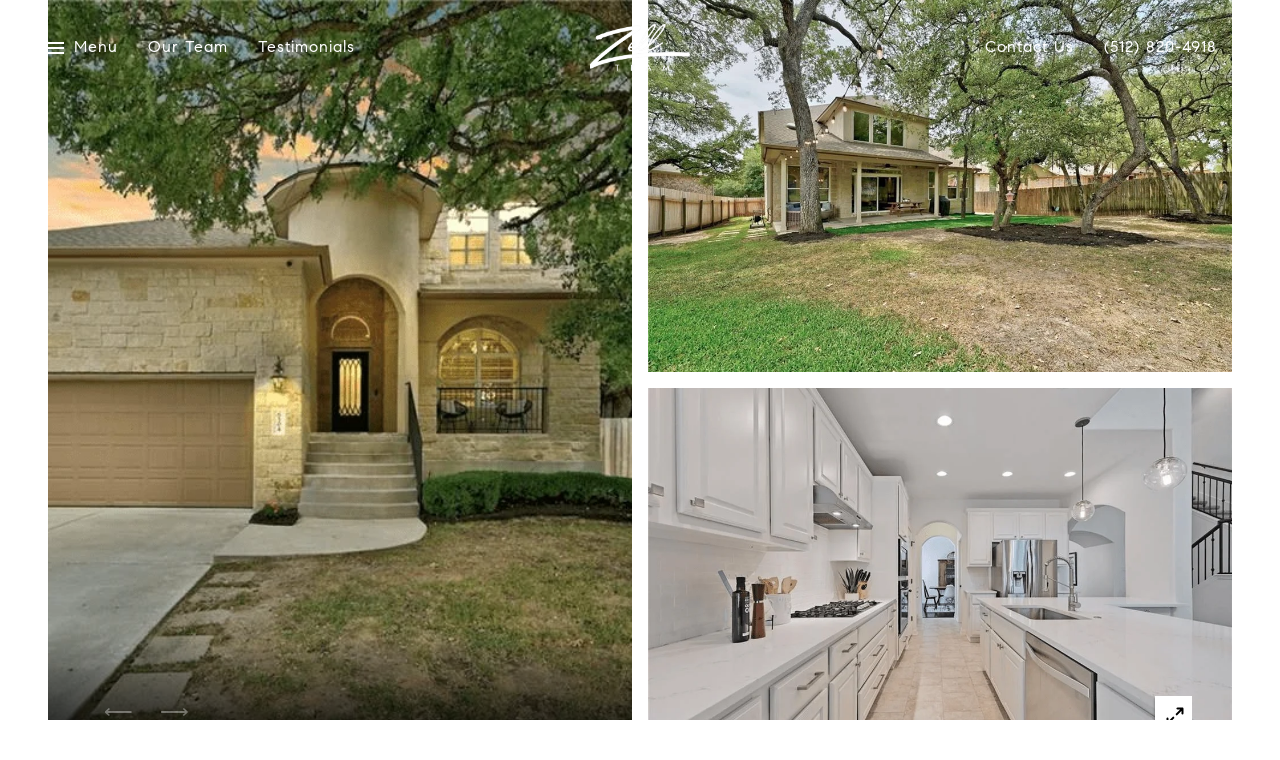

--- FILE ---
content_type: text/html; charset=utf-8
request_url: https://bss.luxurypresence.com/buttons/googleOneTap?companyId=56d388f7-bca6-4a95-a0b3-597d0ff8b852&websiteId=ae8f0198-ef2f-4b2d-9a48-35e144f73d81&pageId=0c20b306-35ee-42f0-bd64-0a0a44c19b97&sourceUrl=https%3A%2F%2Fzellteam.com%2Fproperties%2F6504-antigo-ln-austin-texas-78739&pageMeta=%7B%22sourceResource%22%3A%22properties%22%2C%22pageElementId%22%3A%225888329b-81f3-4ae4-ba86-2b50a11eaee2%22%2C%22pageQueryVariables%22%3A%7B%22property%22%3A%7B%22id%22%3A%225888329b-81f3-4ae4-ba86-2b50a11eaee2%22%7D%2C%22properties%22%3A%7B%22relatedNeighborhoodPropertyId%22%3A%225888329b-81f3-4ae4-ba86-2b50a11eaee2%22%2C%22sort%22%3A%22salesPrice%22%7D%2C%22neighborhood%22%3A%7B%7D%2C%22pressReleases%22%3A%7B%22propertyId%22%3A%225888329b-81f3-4ae4-ba86-2b50a11eaee2%22%7D%7D%7D
body_size: 2828
content:
<style>
  html, body {margin: 0; padding: 0;}
</style>
<script src="https://accounts.google.com/gsi/client" async defer></script>
<script>
const parseURL = (url) => {
    const a = document.createElement('a');
    a.href = url;
    return a.origin;
}

const login = (token, provider, source)  => {
  const origin = (window.location != window.parent.location)
    ? parseURL(document.referrer)
    : window.location.origin;  
  const xhr = new XMLHttpRequest();
  xhr.responseType = 'json';
  xhr.onreadystatechange = function() {
    if (xhr.readyState === 4) {
      const response = xhr.response;
      const msg = {
        event: response.status,
        provider: provider,
        source: source,
        token: token
      }
      window.parent.postMessage(msg, origin);
    }
  }
  xhr.withCredentials = true;
  xhr.open('POST', `${origin}/api/v1/auth/login`, true);
  xhr.setRequestHeader("Content-Type", "application/json;charset=UTF-8");
  xhr.send(JSON.stringify({
    token,
    provider,
    source,
    websiteId: 'ae8f0198-ef2f-4b2d-9a48-35e144f73d81',
    companyId: '56d388f7-bca6-4a95-a0b3-597d0ff8b852',
    pageId: '0c20b306-35ee-42f0-bd64-0a0a44c19b97',
    sourceUrl: 'https://zellteam.com/properties/6504-antigo-ln-austin-texas-78739',
    pageMeta: '{"sourceResource":"properties","pageElementId":"5888329b-81f3-4ae4-ba86-2b50a11eaee2","pageQueryVariables":{"property":{"id":"5888329b-81f3-4ae4-ba86-2b50a11eaee2"},"properties":{"relatedNeighborhoodPropertyId":"5888329b-81f3-4ae4-ba86-2b50a11eaee2","sort":"salesPrice"},"neighborhood":{},"pressReleases":{"propertyId":"5888329b-81f3-4ae4-ba86-2b50a11eaee2"}}}',
    utm: '',
    referrer: ''
  }));
}

function getExpirationCookie(expiresInMiliseconds) {
  const tomorrow  = new Date(Date.now() + expiresInMiliseconds); // The Date object returns today's timestamp
  return `zellteam.com-SID=true; expires=${tomorrow.toUTCString()}; path=/; Secure; SameSite=None`;
}

function handleCredentialResponse(response) {
  document.cookie = getExpirationCookie(24 * 60 * 60 * 1000); // 1 day
  login(response.credential, 'GOOGLE', 'GOOGLE_SIGN_ON');
}

function handleClose() {
  const msg = {
    event: 'cancel',
    provider: 'GOOGLE',
    source: 'GOOGLE_SIGN_ON'
  }
  const origin = (window.location != window.parent.location)
    ? parseURL(document.referrer)
    : window.location.origin;
  window.parent.postMessage(msg, origin);
  document.cookie = getExpirationCookie(2 * 60 * 60 * 1000); // 2 hours
}

</script>
<div id="g_id_onload"
  data-client_id="673515100752-7s6f6j0qab4skl22cjpp7eirb2rjmfcg.apps.googleusercontent.com"
  data-callback="handleCredentialResponse"
  data-intermediate_iframe_close_callback="handleClose"
  data-state_cookie_domain = "zellteam.com"
  data-allowed_parent_origin="https://zellteam.com"
  data-skip_prompt_cookie="zellteam.com-SID"
  data-cancel_on_tap_outside="false"
></div>

--- FILE ---
content_type: application/javascript; charset=UTF-8
request_url: https://zellteam.com/cdn-cgi/challenge-platform/h/b/scripts/jsd/d251aa49a8a3/main.js?
body_size: 10444
content:
window._cf_chl_opt={AKGCx8:'b'};~function(S6,kQ,kO,kh,kj,kM,kK,kp,km,S1){S6=V,function(C,k,Sw,S5,S,D){for(Sw={C:612,k:702,S:691,D:659,Z:606,n:558,W:633,N:533,s:705,y:748,F:571},S5=V,S=C();!![];)try{if(D=parseInt(S5(Sw.C))/1*(-parseInt(S5(Sw.k))/2)+parseInt(S5(Sw.S))/3+parseInt(S5(Sw.D))/4+-parseInt(S5(Sw.Z))/5*(parseInt(S5(Sw.n))/6)+parseInt(S5(Sw.W))/7*(-parseInt(S5(Sw.N))/8)+-parseInt(S5(Sw.s))/9+parseInt(S5(Sw.y))/10*(parseInt(S5(Sw.F))/11),k===D)break;else S.push(S.shift())}catch(Z){S.push(S.shift())}}(v,279464),kQ=this||self,kO=kQ[S6(545)],kh={},kh[S6(579)]='o',kh[S6(716)]='s',kh[S6(682)]='u',kh[S6(586)]='z',kh[S6(738)]='n',kh[S6(494)]='I',kh[S6(722)]='b',kj=kh,kQ[S6(603)]=function(C,S,D,Z,DW,Dn,DZ,SV,W,s,y,F,H,L,o){if(DW={C:753,k:574,S:725,D:714,Z:506,n:685,W:601,N:506,s:601,y:580,F:645,H:510,L:732,o:721,B:629,i:653,Y:666,R:613},Dn={C:750,k:510,S:732,D:487,Z:653},DZ={C:623,k:591,S:549,D:493},SV=S6,W={'kjloH':function(B,i){return B<i},'kJXtZ':function(B,i){return B+i},'NXVgA':function(B,i){return i===B},'hjVWe':function(B,i,Y){return B(i,Y)},'yOjNp':function(B,i,Y){return B(i,Y)}},W[SV(DW.C)](null,S)||S===void 0)return Z;for(s=kG(S),C[SV(DW.k)][SV(DW.S)]&&(s=s[SV(DW.D)](C[SV(DW.k)][SV(DW.S)](S))),s=C[SV(DW.Z)][SV(DW.n)]&&C[SV(DW.W)]?C[SV(DW.N)][SV(DW.n)](new C[(SV(DW.s))](s)):function(B,SC,i){for(SC=SV,B[SC(Dn.C)](),i=0;W[SC(Dn.k)](i,B[SC(Dn.S)]);B[i+1]===B[i]?B[SC(Dn.D)](W[SC(Dn.Z)](i,1),1):i+=1);return B}(s),y='nAsAaAb'.split('A'),y=y[SV(DW.y)][SV(DW.F)](y),F=0;W[SV(DW.H)](F,s[SV(DW.L)]);H=s[F],L=kq(C,S,H),y(L)?(o=L==='s'&&!C[SV(DW.o)](S[H]),SV(DW.B)===W[SV(DW.i)](D,H)?W[SV(DW.Y)](N,W[SV(DW.i)](D,H),L):o||W[SV(DW.R)](N,D+H,S[H])):N(D+H,L),F++);return Z;function N(B,i,Sv){Sv=V,Object[Sv(DZ.C)][Sv(DZ.k)][Sv(DZ.S)](Z,i)||(Z[i]=[]),Z[i][Sv(DZ.D)](B)}},kM=S6(751)[S6(578)](';'),kK=kM[S6(580)][S6(645)](kM),kQ[S6(570)]=function(k,S,DH,DF,Sk,D,Z,n,W,N,s){for(DH={C:754,k:518,S:618,D:638,Z:526,n:732,W:732,N:638,s:576,y:493,F:608},DF={C:518,k:754,S:732},Sk=S6,D={},D[Sk(DH.C)]=Sk(DH.k),D[Sk(DH.S)]=function(F,H){return F<H},D[Sk(DH.D)]=function(F,H){return H===F},Z=D,n=Object[Sk(DH.Z)](S),W=0;Z[Sk(DH.S)](W,n[Sk(DH.n)]);W++)if(N=n[W],N==='f'&&(N='N'),k[N]){for(s=0;s<S[n[W]][Sk(DH.W)];Z[Sk(DH.N)](-1,k[N][Sk(DH.s)](S[n[W]][s]))&&(kK(S[n[W]][s])||k[N][Sk(DH.y)]('o.'+S[n[W]][s])),s++);}else k[N]=S[n[W]][Sk(DH.F)](function(y,SS,Dy){return(SS=Sk,SS(DF.C)===Z[SS(DF.k)])?'o.'+y:(Dy={C:740},n==null?'':W==''?null:N.i(s[SS(DF.S)],32768,function(L,SD){return SD=SS,F[SD(Dy.C)](L)}))})},kp=function(ZV,Zv,Z9,Z5,Z3,Z0,Sn,k,S,D,Z){return ZV={C:687,k:660,S:757,D:548,Z:711,n:656,W:755},Zv={C:624,k:525,S:699,D:627,Z:578,n:595,W:614,N:634,s:542,y:733,F:617,H:493,L:563,o:628,B:625,i:526,Y:732,R:737,x:732,J:592,g:576,P:734,e:493,I:566,c:608,E:636,l:677,Q:537,O:693,h:624,j:522,G:746,M:669,K:624,X:498,m:678,T:726,f:624},Z9={C:562},Z5={C:634,k:732},Z3={C:619,k:513,S:732,D:678,Z:623,n:591,W:549,N:623,s:591,y:549,F:549,H:527,L:740,o:493,B:743,i:604,Y:493,R:512,x:679,J:707,g:493,P:740,e:527,I:630,c:727,E:745,l:624,Q:584,O:493,h:512,j:624,G:549,M:660,K:672,X:538,m:504,T:504,f:740,d:600,A:615,z:567,b:539,U:686,a:709,r0:502,r1:673,r2:719,r3:493,r4:595,r5:740,r6:636,r7:624,r8:610,r9:492,rr:745,rv:620,rV:688,rC:726,rk:584,rS:710,rD:761,rZ:669,rn:591},Z0={C:747,k:596},Sn=S6,k={'CJzOH':Sn(ZV.C),'GFaMs':function(n,W){return n>W},'Pdoux':function(n,W){return n&W},'NcSNa':function(n,W){return n-W},'yBEch':function(n,W){return n(W)},'UcGXH':function(n,W){return n<W},'pwJaL':function(n,W){return n==W},'RMEff':function(n,W){return W|n},'ECaGq':function(n,W){return n<<W},'ybfno':function(n,W){return n-W},'aIFxT':function(n,W){return n-W},'oYscD':Sn(ZV.k),'kRNgU':function(n,W){return W===n},'aJxHs':function(n,W){return W==n},'xedwv':Sn(ZV.S),'gKlWP':function(n,W){return n<<W},'AinUv':function(n,W){return n(W)},'FdfRy':function(n,W){return n>W},'mEVJY':function(n,W){return n<W},'SRLmj':function(n,W){return W|n},'AqYea':function(n,W){return n<<W},'iaHoC':function(n,W){return n&W},'UzCMN':function(n,W){return W==n},'SvSIA':function(n,W){return n(W)},'JAIHE':function(n,W){return n==W},'HkBND':function(n,W){return W==n},'EMaaM':function(n,W){return n+W},'Qhjie':Sn(ZV.D),'ZKvOZ':function(n,W){return n&W},'zxABL':function(n,W){return W*n},'QjOhT':function(n,W){return W!=n},'KLbGs':function(n,W){return W==n},'hodEG':function(n,W){return W===n},'pkzgE':Sn(ZV.Z),'BTKLD':function(n,W){return n!=W},'hfAKP':function(n,W){return n&W},'CXHFY':function(n,W){return W*n},'TCwJB':function(n,W){return W&n},'lOCqt':function(n,W){return n(W)},'hoalZ':function(n,W){return W===n}},S=String[Sn(ZV.n)],D={'h':function(n,Da,SW){return Da={C:602,k:678},SW=Sn,SW(Z0.C)!==SW(Z0.C)?S[SW(Z0.k)]()<D:null==n?'':D.g(n,6,function(N,SN){return SN=SW,SN(Da.C)[SN(Da.k)](N)})},'g':function(W,N,s,Ss,y,F,H,L,o,B,i,Y,R,x,J,P,I,E,Q){if(Ss=Sn,y={'wmaTC':function(O,j){return O(j)},'TLyqV':function(O,j){return O+j}},k[Ss(Z3.C)]!==Ss(Z3.k)){if(null==W)return'';for(H={},L={},o='',B=2,i=3,Y=2,R=[],x=0,J=0,P=0;P<W[Ss(Z3.S)];P+=1)if(I=W[Ss(Z3.D)](P),Object[Ss(Z3.Z)][Ss(Z3.n)][Ss(Z3.W)](H,I)||(H[I]=i++,L[I]=!0),E=o+I,Object[Ss(Z3.N)][Ss(Z3.s)][Ss(Z3.y)](H,E))o=E;else{if(Object[Ss(Z3.Z)][Ss(Z3.s)][Ss(Z3.F)](L,o)){if(k[Ss(Z3.H)](256,o[Ss(Z3.L)](0))){for(F=0;F<Y;x<<=1,N-1==J?(J=0,R[Ss(Z3.o)](s(x)),x=0):J++,F++);for(Q=o[Ss(Z3.L)](0),F=0;8>F;x=x<<1.95|k[Ss(Z3.B)](Q,1),J==k[Ss(Z3.i)](N,1)?(J=0,R[Ss(Z3.Y)](k[Ss(Z3.R)](s,x)),x=0):J++,Q>>=1,F++);}else{for(Q=1,F=0;k[Ss(Z3.x)](F,Y);x=Q|x<<1,k[Ss(Z3.J)](J,N-1)?(J=0,R[Ss(Z3.g)](s(x)),x=0):J++,Q=0,F++);for(Q=o[Ss(Z3.P)](0),F=0;k[Ss(Z3.e)](16,F);x=k[Ss(Z3.I)](k[Ss(Z3.c)](x,1),1.77&Q),J==k[Ss(Z3.E)](N,1)?(J=0,R[Ss(Z3.g)](s(x)),x=0):J++,Q>>=1,F++);}B--,B==0&&(B=Math[Ss(Z3.l)](2,Y),Y++),delete L[o]}else for(Q=H[o],F=0;F<Y;x=Q&1|x<<1.4,J==k[Ss(Z3.Q)](N,1)?(J=0,R[Ss(Z3.O)](k[Ss(Z3.h)](s,x)),x=0):J++,Q>>=1,F++);o=(B--,B==0&&(B=Math[Ss(Z3.j)](2,Y),Y++),H[E]=i++,String(I))}if(o!==''){if(Object[Ss(Z3.N)][Ss(Z3.n)][Ss(Z3.G)](L,o)){if(Ss(Z3.M)!==k[Ss(Z3.K)])return;else{if(256>o[Ss(Z3.L)](0)){if(k[Ss(Z3.X)](Ss(Z3.m),Ss(Z3.T))){for(F=0;k[Ss(Z3.x)](F,Y);x<<=1,J==N-1?(J=0,R[Ss(Z3.Y)](s(x)),x=0):J++,F++);for(Q=o[Ss(Z3.f)](0),F=0;8>F;x=x<<1|1&Q,k[Ss(Z3.d)](J,N-1)?(J=0,R[Ss(Z3.g)](s(x)),x=0):J++,Q>>=1,F++);}else y[Ss(Z3.A)](S,y[Ss(Z3.z)](Ss(Z3.b),D[Ss(Z3.U)]))}else if(k[Ss(Z3.X)](Ss(Z3.a),k[Ss(Z3.r0)]))y[Ss(Z3.A)](P,Ss(Z3.r1));else{for(Q=1,F=0;F<Y;x=k[Ss(Z3.r2)](x,1)|Q,N-1==J?(J=0,R[Ss(Z3.r3)](k[Ss(Z3.r4)](s,x)),x=0):J++,Q=0,F++);for(Q=o[Ss(Z3.r5)](0),F=0;k[Ss(Z3.r6)](16,F);x=k[Ss(Z3.r2)](x,1)|Q&1,J==N-1?(J=0,R[Ss(Z3.r3)](s(x)),x=0):J++,Q>>=1,F++);}B--,0==B&&(B=Math[Ss(Z3.r7)](2,Y),Y++),delete L[o]}}else for(Q=H[o],F=0;k[Ss(Z3.r8)](F,Y);x=k[Ss(Z3.r9)](x<<1,Q&1),J==k[Ss(Z3.rr)](N,1)?(J=0,R[Ss(Z3.O)](s(x)),x=0):J++,Q>>=1,F++);B--,B==0&&Y++}for(Q=2,F=0;k[Ss(Z3.r8)](F,Y);x=k[Ss(Z3.rv)](x,1)|k[Ss(Z3.rV)](Q,1),k[Ss(Z3.rC)](J,k[Ss(Z3.rk)](N,1))?(J=0,R[Ss(Z3.o)](k[Ss(Z3.rS)](s,x)),x=0):J++,Q>>=1,F++);for(;;)if(x<<=1,k[Ss(Z3.rD)](J,k[Ss(Z3.rr)](N,1))){R[Ss(Z3.Y)](s(x));break}else J++;return R[Ss(Z3.rZ)]('')}else s[Ss(Z3.N)][Ss(Z3.rn)][Ss(Z3.F)](y,F)||(H[L]=[]),o[B][Ss(Z3.r3)](i)},'j':function(n,Z4,Sy){return Z4={C:740},Sy=Sn,n==null?'':k[Sy(Z5.C)]('',n)?null:D.i(n[Sy(Z5.k)],32768,function(W,SF){return SF=Sy,n[SF(Z4.C)](W)})},'i':function(W,N,s,SL,y,F,H,L,o,B,i,Y,R,x,J,P,I,j,E,Q,O,K,A,z,U){for(SL=Sn,y={'pulzv':function(G,M){return G<M},'sgepW':function(G,M){return M===G},'BTMiC':function(G,M){return G(M)},'EeXKu':function(G,M,SH){return SH=V,k[SH(Z9.C)](G,M)}},F=[],H=4,L=4,o=3,B=[],R=s(0),x=N,J=1,i=0;3>i;F[i]=i,i+=1);for(P=0,I=Math[SL(Zv.C)](2,2),Y=1;I!=Y;)if(k[SL(Zv.k)]===SL(Zv.S))return![];else for(E=SL(Zv.D)[SL(Zv.Z)]('|'),Q=0;!![];){switch(E[Q++]){case'0':x>>=1;continue;case'1':P|=(0<O?1:0)*Y;continue;case'2':O=R&x;continue;case'3':Y<<=1;continue;case'4':x==0&&(x=N,R=k[SL(Zv.n)](s,J++));continue}break}switch(P){case 0:for(P=0,I=Math[SL(Zv.C)](2,8),Y=1;Y!=I;O=k[SL(Zv.W)](R,x),x>>=1,k[SL(Zv.N)](0,x)&&(x=N,R=s(J++)),P|=k[SL(Zv.s)](0<O?1:0,Y),Y<<=1);j=S(P);break;case 1:for(P=0,I=Math[SL(Zv.C)](2,16),Y=1;k[SL(Zv.y)](Y,I);O=R&x,x>>=1,k[SL(Zv.F)](0,x)&&(x=N,R=s(J++)),P|=Y*(0<O?1:0),Y<<=1);j=S(P);break;case 2:return''}for(i=F[3]=j,B[SL(Zv.H)](j);;)if(k[SL(Zv.L)](k[SL(Zv.o)],SL(Zv.B))){for(K=L[SL(Zv.i)](o),A=0;A<K[SL(Zv.Y)];A++)if(z=K[A],z==='f'&&(z='N'),K[z]){for(U=0;y[SL(Zv.R)](U,E[K[A]][SL(Zv.x)]);y[SL(Zv.J)](-1,s[z][SL(Zv.g)](Q[K[A]][U]))&&(y[SL(Zv.P)](O,o[K[A]][U])||j[z][SL(Zv.e)](y[SL(Zv.I)]('o.',G[K[A]][U]))),U++);}else M[z]=K[K[A]][SL(Zv.c)](function(r0){return'o.'+r0})}else{if(k[SL(Zv.E)](J,W))return'';for(P=0,I=Math[SL(Zv.C)](2,o),Y=1;k[SL(Zv.l)](Y,I);O=k[SL(Zv.Q)](R,x),x>>=1,0==x&&(x=N,R=s(J++)),P|=k[SL(Zv.O)](0<O?1:0,Y),Y<<=1);switch(j=P){case 0:for(P=0,I=Math[SL(Zv.h)](2,8),Y=1;I!=Y;O=k[SL(Zv.j)](R,x),x>>=1,x==0&&(x=N,R=k[SL(Zv.G)](s,J++)),P|=(0<O?1:0)*Y,Y<<=1);F[L++]=S(P),j=L-1,H--;break;case 1:for(P=0,I=Math[SL(Zv.C)](2,16),Y=1;k[SL(Zv.l)](Y,I);O=R&x,x>>=1,0==x&&(x=N,R=s(J++)),P|=k[SL(Zv.s)](0<O?1:0,Y),Y<<=1);F[L++]=S(P),j=L-1,H--;break;case 2:return B[SL(Zv.M)]('')}if(0==H&&(H=Math[SL(Zv.K)](2,o),o++),F[j])j=F[j];else if(k[SL(Zv.X)](j,L))j=i+i[SL(Zv.m)](0);else return null;B[SL(Zv.H)](j),F[L++]=i+j[SL(Zv.m)](0),H--,i=j,k[SL(Zv.T)](0,H)&&(H=Math[SL(Zv.f)](2,o),o++)}}},Z={},Z[Sn(ZV.W)]=D.h,Z}(),km=null,S1=S0(),S3();function S4(D,Z,nr,Sj,n,W,N,s){if(nr={C:519,k:724,S:555,D:553,Z:697,n:553,W:622,N:519,s:496,y:713,F:555,H:676,L:582,o:713,B:485,i:544,Y:582},Sj=S6,n={},n[Sj(nr.C)]=Sj(nr.k),n[Sj(nr.S)]=Sj(nr.D),W=n,!D[Sj(nr.Z)])return;Z===Sj(nr.n)?(N={},N[Sj(nr.W)]=W[Sj(nr.N)],N[Sj(nr.s)]=D.r,N[Sj(nr.y)]=W[Sj(nr.F)],kQ[Sj(nr.H)][Sj(nr.L)](N,'*')):(s={},s[Sj(nr.W)]=W[Sj(nr.N)],s[Sj(nr.s)]=D.r,s[Sj(nr.o)]=Sj(nr.B),s[Sj(nr.i)]=Z,kQ[Sj(nr.H)][Sj(nr.Y)](s,'*'))}function kw(k,S,Sq,S7,D,Z){return Sq={C:568,k:550,S:585,D:585,Z:623,n:640,W:549,N:576},S7=S6,D={},D[S7(Sq.C)]=S7(Sq.k),Z=D,S instanceof k[S7(Sq.S)]&&0<k[S7(Sq.D)][S7(Sq.Z)][S7(Sq.n)][S7(Sq.W)](S)[S7(Sq.N)](Z[S7(Sq.C)])}function kq(C,k,S,Dr,D9,S8,D,Z,L,o,n){D=(Dr={C:579,k:646,S:735,D:607,Z:607,n:605,W:740,N:587,s:493,y:730,F:700,H:590,L:581,o:621,B:704,i:624,Y:583,R:583,x:540,J:626,g:720,P:643,e:646,I:623,c:591,E:549,l:712,Q:587,O:552,h:493,j:655,G:700,M:493,K:517,X:663,m:493,T:749,f:609,d:587,A:758,z:552,b:564,U:650,a:547,r0:511,r1:650,r2:759,r3:759,r4:506,r5:675,r6:506,r7:564,r8:729},D9={C:521,k:599,S:759,D:531},S8=S6,{'kYhcx':function(W,N){return W>N},'jzZmA':function(W,N){return W<N},'RKApQ':function(W,N){return W<<N},'XBjig':function(W,N){return W&N},'MyFaX':function(W,N){return W==N},'bWDFl':function(W,N){return W(N)},'GPsIt':function(W,N){return N|W},'SIvXH':function(W,N){return W<<N},'LFYvW':function(W,N){return W>N},'Gjxrb':function(W,N){return W-N},'MAroP':function(W,N){return W(N)},'QxMnH':function(W,N){return W(N)},'NZzTN':function(W,N){return N==W},'XxIto':function(W,N){return W|N},'qzqly':function(W,N){return W(N)},'DYzCR':function(W,N){return N&W},'zjXNe':function(W,N){return N!==W},'XSluD':function(W,N){return N==W},'ksfZU':S8(Dr.C),'sYoLw':function(W,N){return W!==N},'WBqwV':S8(Dr.k),'bwcmC':function(W,N,s){return W(N,s)}});try{if(D[S8(Dr.S)](S8(Dr.D),S8(Dr.Z))){if(D[S8(Dr.n)](256,rt[S8(Dr.W)](0))){for(vE=0;D[S8(Dr.N)](vl,vQ);vh<<=1,vw-1==vj?(vq=0,vG[S8(Dr.s)](vM(vK)),vX=0):vp++,vO++);for(vm=vT[S8(Dr.W)](0),vf=0;8>vd;vz=D[S8(Dr.y)](vb,1)|D[S8(Dr.F)](vU,1),V0-1==va?(V1=0,V2[S8(Dr.s)](V3(V4)),V5=0):V6++,V7>>=1,vA++);}else{for(V8=1,V9=0;D[S8(Dr.N)](Vr,Vv);VC=D[S8(Dr.y)](Vk,1)|VS,D[S8(Dr.H)](VD,VZ-1)?(Vn=0,VW[S8(Dr.s)](D[S8(Dr.L)](VN,Vs)),Vy=0):VF++,VH=0,VV++);for(VL=Vo[S8(Dr.W)](0),VB=0;16>Vi;VY=D[S8(Dr.o)](D[S8(Dr.B)](VR,1),Vx&1.3),VJ==Vu-1?(Vg=0,VP[S8(Dr.s)](Ve(VI)),Vc=0):VE++,Vl>>=1,Vt++);}vx--,0==vJ&&(vu=vg[S8(Dr.i)](2,vP),ve++),delete vI[vc]}else Z=k[S]}catch(N){return'i'}if(D[S8(Dr.Y)](null,Z))return void 0===Z?'u':'x';if(D[S8(Dr.R)](D[S8(Dr.x)],typeof Z)){if(S8(Dr.J)===S8(Dr.J))try{if(D[S8(Dr.g)](D[S8(Dr.P)],S8(Dr.e))){if(rT[S8(Dr.I)][S8(Dr.c)][S8(Dr.E)](rf,rd)){if(D[S8(Dr.l)](256,Vi[S8(Dr.W)](0))){for(Cc=0;D[S8(Dr.Q)](CE,Cl);CO<<=1,Ch==D[S8(Dr.O)](Cj,1)?(Cw=0,Cq[S8(Dr.h)](D[S8(Dr.j)](CG,CM)),CK=0):CX++,CQ++);for(Cp=Cm[S8(Dr.W)](0),CT=0;8>Cf;CA=Cz<<1.72|D[S8(Dr.G)](Cb,1),CU==Ca-1?(k0=0,k1[S8(Dr.M)](D[S8(Dr.K)](k2,k3)),k4=0):k5++,k6>>=1,Cd++);}else{for(k7=1,k8=0;k9<kr;kV=kk|kC<<1,D[S8(Dr.X)](kS,D[S8(Dr.O)](kD,1))?(kZ=0,kn[S8(Dr.m)](D[S8(Dr.K)](kW,kN)),ks=0):ky++,kF=0,kv++);for(kH=kL[S8(Dr.W)](0),ko=0;16>kB;kt=D[S8(Dr.T)](kY<<1.31,1&kR),kx==D[S8(Dr.O)](kJ,1)?(ku=0,kg[S8(Dr.h)](D[S8(Dr.f)](kP,ke)),kI=0):kc++,kE>>=1,ki++);}CR--,0==Cx&&(CJ=Cu[S8(Dr.i)](2,Cg),CP++),delete Ce[CI]}else for(V6=V7[V8],V9=0;D[S8(Dr.d)](Vr,Vv);VC=D[S8(Dr.B)](Vk,1)|D[S8(Dr.A)](VS,1),VD==D[S8(Dr.z)](VZ,1)?(Vn=0,VW[S8(Dr.m)](VN(Vs)),Vy=0):VF++,VH>>=1,VV++);VL--,Vo==0&&VB++}else if(S8(Dr.b)==typeof Z[S8(Dr.U)]){if(S8(Dr.a)===S8(Dr.r0))D(Z,n);else return Z[S8(Dr.r1)](function(){}),'p'}}catch(F){}else L={'hGTKo':function(B){return B()}},o=n[S8(Dr.r2)]||function(){},W[S8(Dr.r3)]=function(S9){S9=S8,o(),o[S9(D9.C)]!==S9(D9.k)&&(o[S9(D9.S)]=o,L[S9(D9.D)](B))}}return C[S8(Dr.r4)][S8(Dr.r5)](Z)?'a':Z===C[S8(Dr.r6)]?'D':!0===Z?'T':Z===!1?'F':(n=typeof Z,S8(Dr.r7)==n?D[S8(Dr.r8)](kw,C,Z)?'N':'f':kj[n]||'?')}function S2(D,Z,Zf,Sc,n,W,N,s,y,F,H,L,o){if(Zf={C:667,k:486,S:572,D:635,Z:703,n:654,W:684,N:708,s:598,y:683,F:752,H:694,L:561,o:741,B:616,i:532,Y:594,R:534,x:760,J:536,g:536,P:696,e:696,I:662,c:752,E:524,l:577,Q:668,O:717,h:661,j:622,G:523,M:658,K:755},Sc=S6,n={'gsTCi':function(B,i){return B(i)},'aLTPr':function(B,i){return B+i},'hakkb':function(B,i){return B+i},'FcJLm':function(B,i){return B+i},'altPj':Sc(Zf.C),'nxTpi':Sc(Zf.k)},!n[Sc(Zf.S)](kz,0))return![];N=(W={},W[Sc(Zf.D)]=D,W[Sc(Zf.Z)]=Z,W);try{s=kQ[Sc(Zf.n)],y=n[Sc(Zf.W)](n[Sc(Zf.N)](n[Sc(Zf.s)](Sc(Zf.y),kQ[Sc(Zf.F)][Sc(Zf.H)]),Sc(Zf.L)),s.r)+n[Sc(Zf.o)],F=new kQ[(Sc(Zf.B))](),F[Sc(Zf.i)](n[Sc(Zf.Y)],y),F[Sc(Zf.R)]=2500,F[Sc(Zf.x)]=function(){},H={},H[Sc(Zf.J)]=kQ[Sc(Zf.F)][Sc(Zf.g)],H[Sc(Zf.P)]=kQ[Sc(Zf.F)][Sc(Zf.e)],H[Sc(Zf.I)]=kQ[Sc(Zf.c)][Sc(Zf.I)],H[Sc(Zf.E)]=kQ[Sc(Zf.c)][Sc(Zf.l)],H[Sc(Zf.Q)]=S1,L=H,o={},o[Sc(Zf.O)]=N,o[Sc(Zf.h)]=L,o[Sc(Zf.j)]=Sc(Zf.G),F[Sc(Zf.M)](kp[Sc(Zf.K)](o))}catch(B){}}function v(nv){return nv='FcJLm,loading,aJxHs,Set,wS1VYnjcflQhWF0tLTD65idmzP347xrJKMC-v2ANsu$GOaeUEkByHRXZo9gqbI+8p,pRIb1,NcSNa,kYhcx,43205Jhtuwa,bFTbc,map,qzqly,mEVJY,jPzoX,1Ubimcp,yOjNp,ZKvOZ,wmaTC,XMLHttpRequest,KLbGs,VHijJ,CJzOH,AqYea,GPsIt,source,prototype,pow,NIvWS,fApaZ,2|0|4|1|3,pkzgE,d.cookie,RMEff,QyIax,KRVOn,10808mVFiTb,HkBND,AdeF3,FdfRy,removeChild,vXiKO,eTwRI,toString,xOOka,getPrototypeOf,WBqwV,vPNuS,bind,eokxT,WbjlP,nJwtF,navigator,catch,onload,CNbZE,kJXtZ,__CF$cv$params,MAroP,fromCharCode,rNpdP,send,2029376mFleGs,PCUHM,chctx,LRmiB4,NZzTN,iHUOj,ycQBJ,hjVWe,/invisible/jsd,JBxy9,join,ivZdu,vrpiz,oYscD,xhr-error,JneFA,isArray,parent,BTKLD,charAt,UcGXH,style,HlQEh,undefined,/cdn-cgi/challenge-platform/h/,aLTPr,from,status,anqUB,iaHoC,GXFdR,spfpJ,1210839YrhKtg,oTTVm,CXHFY,AKGCx8,1|5|2|4|0|3|7|6,SSTpq3,api,body,deqBQ,XBjig,zqgOj,909094lRSpqs,TYlZ6,SIvXH,1601046pEiDlp,RqUOu,pwJaL,hakkb,tCoOc,SvSIA,JlqFQ,LFYvW,event,concat,eKgwe,string,errorInfoObject,cgoOk,gKlWP,sYoLw,isNaN,boolean,YsAoB,cloudflare-invisible,getOwnPropertyNames,UzCMN,ECaGq,href,bwcmC,RKApQ,floor,length,QjOhT,BTMiC,zjXNe,WMYpQ,pulzv,number,display: none,charCodeAt,altPj,XlFSs,Pdoux,contentDocument,ybfno,lOCqt,ypJjx,2219660yWujkZ,XxIto,sort,_cf_chl_opt;JJgc4;PJAn2;kJOnV9;IWJi4;OHeaY1;DqMg0;FKmRv9;LpvFx1;cAdz2;PqBHf2;nFZCC5;ddwW5;pRIb1;rxvNi8;RrrrA2;erHi9,_cf_chl_opt,NXVgA,qOSgN,VITIms,mwkIe,NMKUq,DYzCR,onreadystatechange,ontimeout,JAIHE,JKZSJ,gAvxW,error,POST,splice,YAIZi,2|3|1|4|0,iframe,SsxOq,SRLmj,push,bigint,tabIndex,sid,EaAog,hoalZ,location,ivTTn,Hduhv,xedwv,hkIiI,TctxK,1|4|8|6|2|0|9|3|7|5|10,Array,ORxsf,VPeXD,log,kjloH,oLOGM,yBEch,YNlaS,nlzRK,contentWindow,appendChild,QxMnH,dBIhk,wyoUy,vxsQn,readyState,TCwJB,jsd,pkLOA2,Qhjie,keys,GFaMs,cqIyS,addEventListener,error on cf_chl_props,hGTKo,open,1744eJwZRX,timeout,kAesc,CnwA5,hfAKP,kRNgU,http-code:,ksfZU,mogoR,zxABL,seaLy,detail,document,InAMa,BPLkS,EIGgY,call,[native code],aIEGD,Gjxrb,success,DOMContentLoaded,tWhRp,aEQAJ,qpfly,228CcVFsQ,PfQoT,createElement,/b/ov1/0.6805788969919376:1768738230:lHeFJ7z0964ELIIODGATj75e63FXxJCEBp_bjYCl6TQ/,EMaaM,hodEG,function,/jsd/oneshot/d251aa49a8a3/0.6805788969919376:1768738230:lHeFJ7z0964ELIIODGATj75e63FXxJCEBp_bjYCl6TQ/,EeXKu,TLyqV,KhmRm,KVjDp,rxvNi8,33LNbSIF,gsTCi,now,Object,onerror,indexOf,aUjz8,split,object,includes,bWDFl,postMessage,XSluD,aIFxT,Function,symbol,jzZmA,stringify,zknMk,MyFaX,hasOwnProperty,sgepW,randomUUID,nxTpi,AinUv,random,clientInformation'.split(','),v=function(){return nv},v()}function V(r,C,k,S){return r=r-485,k=v(),S=k[r],S}function kf(ZZ,Si,k,S,D,Z){return ZZ={C:589,k:738,S:654,D:589},Si=S6,k={},k[Si(ZZ.C)]=Si(ZZ.k),S=k,D=kQ[Si(ZZ.S)],!D?null:(Z=D.i,typeof Z!==S[Si(ZZ.D)]||Z<30)?null:Z}function S0(ZM,SI){return ZM={C:593},SI=S6,crypto&&crypto[SI(ZM.C)]?crypto[SI(ZM.C)]():''}function kA(ZH,SY,C,k,D){if(ZH={C:629,k:692,S:657,D:497,Z:497,n:657,W:721,N:657,s:528,y:671},SY=S6,C={'rNpdP':function(S,D){return D===S},'cqIyS':SY(ZH.C),'vrpiz':function(S,D,Z){return S(D,Z)},'oTTVm':function(S){return S()}},k=C[SY(ZH.k)](kf),C[SY(ZH.S)](k,null)){if(SY(ZH.D)===SY(ZH.Z))return;else D=C[SY(ZH.n)]('s',i)&&!Y[SY(ZH.W)](R[x]),C[SY(ZH.N)](C[SY(ZH.s)],J+g)?C[SY(ZH.y)](P,e+I,c):D||E(l+Q,O[h])}km=(km&&clearTimeout(km),setTimeout(function(){kT()},1e3*k))}function kX(DL,SZ,S,D,Z,n,W,N,s){SZ=(DL={C:505,k:578,S:560,D:490,Z:515,n:597,W:649,N:680,s:739,y:698,F:637,H:698,L:516,o:744,B:495},S6);try{for(S=SZ(DL.C)[SZ(DL.k)]('|'),D=0;!![];){switch(S[D++]){case'0':Z={};continue;case'1':n=kO[SZ(DL.S)](SZ(DL.D));continue;case'2':W=n[SZ(DL.Z)];continue;case'3':Z=pRIb1(W,W[SZ(DL.n)]||W[SZ(DL.W)],'n.',Z);continue;case'4':n[SZ(DL.N)]=SZ(DL.s);continue;case'5':kO[SZ(DL.y)][SZ(DL.F)](n);continue;case'6':kO[SZ(DL.H)][SZ(DL.L)](n);continue;case'7':Z=pRIb1(W,n[SZ(DL.o)],'d.',Z);continue;case'8':n[SZ(DL.B)]='-1';continue;case'9':Z=pRIb1(W,W,'',Z);continue;case'10':return N={},N.r=Z,N.e=null,N}break}}catch(y){return s={},s.r={},s.e=y,s}}function kG(C,Dv,Sr,k){for(Dv={C:714,k:526,S:642},Sr=S6,k=[];C!==null;k=k[Sr(Dv.C)](Object[Sr(Dv.k)](C)),C=Object[Sr(Dv.S)](C));return k}function kU(Zt,SJ,k,S,D,Z,n,W,N){for(Zt={C:674,k:689,S:489,D:578,Z:731,n:573,W:689},SJ=S6,k={},k[SJ(Zt.C)]=function(s,F){return s/F},k[SJ(Zt.k)]=function(s,F){return s-F},S=k,D=SJ(Zt.S)[SJ(Zt.D)]('|'),Z=0;!![];){switch(D[Z++]){case'0':return!![];case'1':n=Math[SJ(Zt.Z)](S[SJ(Zt.C)](Date[SJ(Zt.n)](),1e3));continue;case'2':W=3600;continue;case'3':N=kb();continue;case'4':if(S[SJ(Zt.W)](n,N)>W)return![];continue}break}}function kT(C,ZD,ZS,So,k,S){ZD={C:530,k:639},ZS={C:756,k:564,S:706},So=S6,k={'mwkIe':function(D,Z){return D===Z},'RqUOu':function(D,Z){return D(Z)},'eTwRI':So(ZD.C)},S=kX(),ka(S.r,function(D,SB){SB=So,k[SB(ZS.C)](typeof C,SB(ZS.k))&&k[SB(ZS.S)](C,D),kA()}),S.e&&S2(k[So(ZD.k)],S.e)}function S3(n9,n7,n5,n3,SE,C,k,S,D,Z,s,y,F,H,L,o,B,i){if(n9={C:543,k:599,S:683,D:500,Z:665,n:654,W:503,N:521,s:500,y:664,F:652,H:529,L:556,o:554,B:530,i:551,Y:611,R:631,x:759,J:695,g:578,P:534,e:616,I:760,c:532,E:486,l:632,Q:507,O:752,h:694,j:561,G:667,M:717,K:661,X:622,m:523,T:658,f:755,d:536,A:752,z:696,b:696,U:662,a:752,r0:662,r1:524,r2:752,r3:577,r4:668},n7={C:521,k:742,S:759},n5={C:569,k:543,S:559,D:762,Z:493,n:740,W:647,N:723},n3={C:535},SE=S6,C={'spfpJ':function(n,W){return n-W},'kAesc':function(n,W){return W&n},'KVjDp':function(n,W){return n===W},'PfQoT':SE(n9.C),'XlFSs':SE(n9.k),'KRVOn':function(n,W){return n+W},'ORxsf':SE(n9.S),'hkIiI':function(n,W){return W!==n},'iHUOj':SE(n9.D),'CNbZE':function(n){return n()},'aEQAJ':SE(n9.Z),'aIEGD':function(n,W){return n!==W}},k=kQ[SE(n9.n)],!k)return;if(!kU())return;if(S=![],D=function(n1,SO,n,N){if(n1={C:690},SO=SE,n={'JKZSJ':function(W,N,Sl){return Sl=V,C[Sl(n1.C)](W,N)},'WbjlP':function(W,N){return W<<N},'YsAoB':function(W,N,SQ){return SQ=V,C[SQ(n3.C)](W,N)}},!S){if(S=!![],!kU()){if(C[SO(n5.C)](SO(n5.k),C[SO(n5.S)]))return;else{for(Q=0;O<h;G<<=1,M==n[SO(n5.D)](K,1)?(X=0,m[SO(n5.Z)](T(f)),N=0):A++,j++);for(N=z[SO(n5.n)](0),b=0;8>U;r0=n[SO(n5.W)](r1,1)|n[SO(n5.N)](N,1),r2==n[SO(n5.D)](r3,1)?(r4=0,r5[SO(n5.Z)](r6(r7)),r8=0):r9++,N>>=1,a++);}}kT(function(N){S4(k,N)})}},C[SE(n9.W)](kO[SE(n9.N)],SE(n9.k))){if(SE(n9.s)===C[SE(n9.y)])C[SE(n9.F)](D);else return null}else if(kQ[SE(n9.H)])C[SE(n9.L)]===SE(n9.Z)?kO[SE(n9.H)](SE(n9.o),D):S(SE(n9.B),D.e);else if(C[SE(n9.i)](SE(n9.Y),SE(n9.R)))Z=kO[SE(n9.x)]||function(){},kO[SE(n9.x)]=function(Sh){Sh=SE,Z(),kO[Sh(n7.C)]!==C[Sh(n7.k)]&&(kO[Sh(n7.S)]=Z,D())};else for(s=SE(n9.J)[SE(n9.g)]('|'),y=0;!![];){switch(s[y++]){case'0':H[SE(n9.P)]=2500;continue;case'1':F=F[SE(n9.n)];continue;case'2':H=new L[(SE(n9.e))]();continue;case'3':H[SE(n9.I)]=function(){};continue;case'4':H[SE(n9.c)](SE(n9.E),L);continue;case'5':L=C[SE(n9.l)](C[SE(n9.l)](C[SE(n9.Q)],H[SE(n9.O)][SE(n9.h)]),SE(n9.j))+F.r+SE(n9.G);continue;case'6':o={},o[SE(n9.M)]=J,o[SE(n9.K)]=i,o[SE(n9.X)]=SE(n9.m),H[SE(n9.T)](x[SE(n9.f)](o));continue;case'7':i=(B={},B[SE(n9.d)]=o[SE(n9.A)][SE(n9.d)],B[SE(n9.z)]=B[SE(n9.A)][SE(n9.b)],B[SE(n9.U)]=i[SE(n9.a)][SE(n9.r0)],B[SE(n9.r1)]=Y[SE(n9.r2)][SE(n9.r3)],B[SE(n9.r4)]=R,B);continue}break}}function ka(C,k,ZG,Zq,Zw,Zj,Su,S,D,Z,n){ZG={C:534,k:553,S:654,D:509,Z:752,n:616,W:532,N:486,s:541,y:763,F:683,H:752,L:694,o:565,B:697,i:760,Y:651,R:575,x:499,J:499,g:728,P:648,e:658,I:755,c:588},Zq={C:641,k:673},Zw={C:488,k:686,S:686,D:641,Z:736,n:541,W:539},Zj={C:701,k:514,S:740,D:491,Z:508,n:681,W:493,N:641,s:740,y:501,F:546,H:681,L:493,o:557,B:718,i:493,Y:514,R:644,x:520,J:493,g:624,P:715},Su=S6,S={'nlzRK':function(W,N){return W>N},'SsxOq':function(W,N){return W<N},'VPeXD':function(W,N){return N==W},'HlQEh':function(W,N){return W-N},'xOOka':function(W,N){return W(N)},'Hduhv':function(W,N){return W|N},'InAMa':function(W,N){return W<<N},'qpfly':function(W,N){return W<<N},'cgoOk':function(W,N){return W-N},'vPNuS':function(W,N){return W<<N},'vxsQn':function(W,N){return W==N},'eKgwe':Su(ZG.C),'YAIZi':function(W,N){return W>=N},'WMYpQ':Su(ZG.k),'mogoR':function(W,N){return W+N},'gAvxW':function(W,N){return W+N},'nJwtF':function(W){return W()}},D=kQ[Su(ZG.S)],console[Su(ZG.D)](kQ[Su(ZG.Z)]),Z=new kQ[(Su(ZG.n))](),Z[Su(ZG.W)](Su(ZG.N),S[Su(ZG.s)](S[Su(ZG.y)](Su(ZG.F)+kQ[Su(ZG.H)][Su(ZG.L)],Su(ZG.o)),D.r)),D[Su(ZG.B)]&&(Z[Su(ZG.C)]=5e3,Z[Su(ZG.i)]=function(Sg,N){if(Sg=Su,Sg(Zj.C)!==Sg(Zj.C)){if(S[Sg(Zj.k)](256,rN[Sg(Zj.S)](0))){for(vy=0;S[Sg(Zj.D)](vF,vH);vo<<=1,S[Sg(Zj.Z)](vB,S[Sg(Zj.n)](vi,1))?(vt=0,vY[Sg(Zj.W)](S[Sg(Zj.N)](vR,vx)),vJ=0):vu++,vL++);for(N=vg[Sg(Zj.s)](0),vP=0;8>ve;vc=S[Sg(Zj.y)](S[Sg(Zj.F)](vE,1),N&1.47),vl==S[Sg(Zj.H)](vQ,1)?(vO=0,vh[Sg(Zj.L)](S[Sg(Zj.N)](vj,vw)),vq=0):vG++,N>>=1,vI++);}else{for(N=1,vM=0;vK<vX;vm=S[Sg(Zj.y)](S[Sg(Zj.o)](vT,1),N),vf==S[Sg(Zj.B)](vd,1)?(vA=0,vz[Sg(Zj.i)](vb(vU)),va=0):V0++,N=0,vp++);for(N=V1[Sg(Zj.s)](0),V2=0;S[Sg(Zj.Y)](16,V3);V5=S[Sg(Zj.R)](V6,1)|N&1,S[Sg(Zj.x)](V7,V8-1)?(V9=0,Vr[Sg(Zj.J)](Vv(VV)),VC=0):Vk++,N>>=1,V4++);}vk--,0==vS&&(vD=vZ[Sg(Zj.g)](2,vn),vW++),delete vN[vs]}else k(S[Sg(Zj.P)])}),Z[Su(ZG.Y)]=function(SP){SP=Su,S[SP(Zw.C)](Z[SP(Zw.k)],200)&&Z[SP(Zw.S)]<300?S[SP(Zw.D)](k,S[SP(Zw.Z)]):k(S[SP(Zw.n)](SP(Zw.W),Z[SP(Zw.k)]))},Z[Su(ZG.R)]=function(Se){Se=Su,S[Se(Zq.C)](k,Se(Zq.k))},n={'t':kb(),'lhr':kO[Su(ZG.x)]&&kO[Su(ZG.J)][Su(ZG.g)]?kO[Su(ZG.x)][Su(ZG.g)]:'','api':D[Su(ZG.B)]?!![]:![],'c':S[Su(ZG.P)](kd),'payload':C},Z[Su(ZG.e)](kp[Su(ZG.I)](JSON[Su(ZG.c)](n)))}function kb(Zo,Sx,C){return Zo={C:654,k:731},Sx=S6,C=kQ[Sx(Zo.C)],Math[Sx(Zo.k)](+atob(C.t))}function kz(C,ZL,SR){return ZL={C:596},SR=S6,Math[SR(ZL.C)]()<C}function kd(ZW,St,k,S){return ZW={C:670,k:670},St=S6,k={},k[St(ZW.C)]=function(D,Z){return Z!==D},S=k,S[St(ZW.k)](kf(),null)}}()